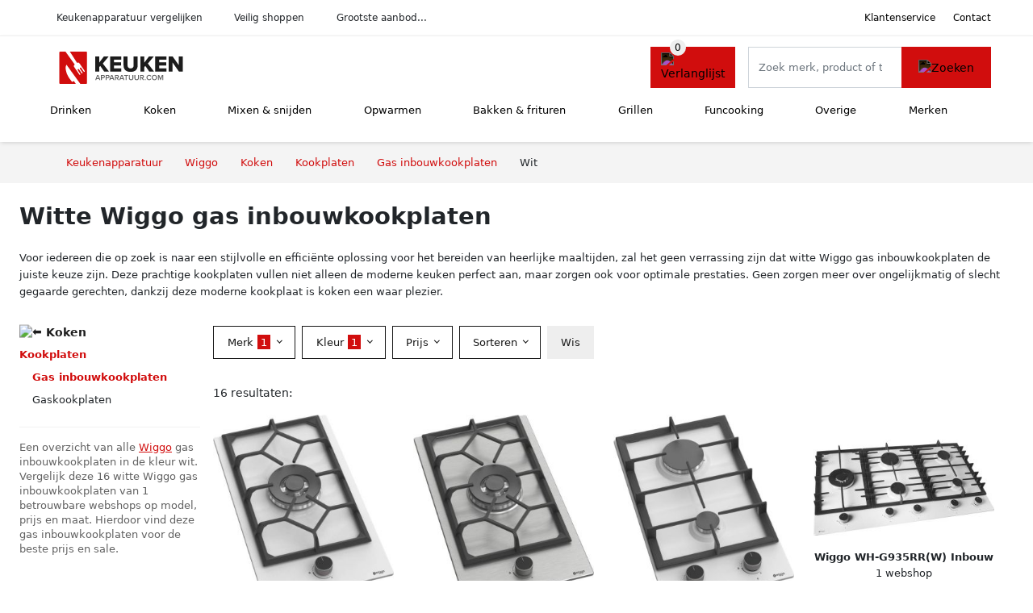

--- FILE ---
content_type: text/html; charset=UTF-8
request_url: https://keukenapparatuur.com/wiggo/gas-inbouwkookplaten?color=wit
body_size: 7789
content:
<!DOCTYPE html>
<html lang="nl-NL">
<head>
    <meta charset="UTF-8">

    <link rel="dns-prefetch" href="https://www.googletagmanager.com">
    <link rel="dns-prefetch" href="https://www.google-analytics.com">
    <link rel="dns-prefetch" href="https://fonts.gstatic.com">
    <link rel="preload" href="https://wct-2.com/wct.js" as="script">
    <link rel="preconnect" href="https://www.googletagmanager.com">
    <link rel="preconnect" href="https://www.google-analytics.com">

    <meta http-equiv="X-UA-Compatible" content="IE=edge">
    <meta name="viewport" content="width=device-width, initial-scale=1.0, minimum-scale=1.0, maximum-scale=5.0, user-scalable=yes">
    <title>Witte Wiggo gas inbouwkookplaten - Keukenapparatuur.com</title>
    <meta name="robots" content="index,follow">
    <link rel="icon" href="/favicon.ico">

    
	<meta name="description" content="Vind goede witte wiggo gas inbouwkookplaten op keukenapparatuur.com. Het grootste aanbod, nieuwe collectie, uitverkoop, alle merken van alle keukenapparatuur.">
	<link rel="canonical" href="https://keukenapparatuur.com/wiggo/gas-inbouwkookplaten?color=wit">
    <link rel="stylesheet" type="text/css" href="/resources/css/app.css?v=3.1.1" media="all" />
    
    <link rel="stylesheet" href="/resources/css/products.css?v=3.1.1">
        <link rel="dns-prefetch" href="https://www.googletagmanager.com">
        <script>
            (function(w, d, s, l, i) {
                w[l] = w[l] || [];
                w[l].push({
                    'gtm.start': new Date().getTime(),
                    event: 'gtm.js'
                });
                var f = d.getElementsByTagName(s)[0],
                    j = d.createElement(s),
                    dl = l != 'dataLayer' ? '&l=' + l : '';
                j.async = true;
                j.src =
                    'https://www.googletagmanager.com/gtm.js?id=' + i + dl;
                f.parentNode.insertBefore(j, f);
            })(window, document, 'script', 'dataLayer', 'GTM-MT3V6H3');
        </script>
    
    <style>
         :root {
            --primary: 209, 13, 13;
            --primary-dark-theme: 255, 124, 124;
            --link-dark-theme: 255, 124, 124;
        }
    </style>

    

    <script type="text/javascript">
        (function(w, c, t, u) {
            w._wct = w._wct || {};
            w._wct = u;
            var s = c.createElement(t);
            s.type = 'text/javascript';
            s.async = true;
            s.src = 'https://wct-2.com/wct.js';
            var r = c.getElementsByTagName(t)[0];
            r.parentNode.insertBefore(s, r);
        }(window, document, 'script', {
            'uid': 'cVaViC',
            'google_tracking_id': '',
            'proxy': 'https://wct-2.com'
        }));
    </script>

    <meta property="og:title" content="Witte Wiggo gas inbouwkookplaten - Keukenapparatuur.com" />
    <meta property="og:description" content="Vind goede witte wiggo gas inbouwkookplaten op…" />
        <meta property="og:site_name" content="Keukenapparatuur.com" />
    <meta property="og:url" content="https://keukenapparatuur.com/wiggo/gas-inbouwkookplaten?color=wit" />

    
    <base href="https://keukenapparatuur.com/">
</head>

<body class="v3 site-kitchen page-wiggogas-inbouwkookplaten ">
    <noscript><iframe src="https://www.googletagmanager.com/ns.html?id=GTM-MT3V6H3" height="0" width="0" style="display:none;visibility:hidden"></iframe></noscript>    <div class="navbar d-none d-lg-flex navbar-expand-lg" id="navbar-top">
        <div class="container-fluid">
            <ul class="navbar-nav ul-checks">
                
                                <li class="nav-item">Keukenapparatuur vergelijken</li>
                                <li class="nav-item">Veilig  shoppen</li>
                                <li class="nav-item">Grootste aanbod...</li>            </ul>
            <ul class="navbar-nav ms-auto">
                <li class="nav-item"><a rel="nofollow" class="nav-link" href="/klantenservice">Klantenservice</a></li>
                <li class="nav-item"><a rel="nofollow" class="nav-link" href="/klantenservice/contact">Contact</a></li>
                            </ul>
        </div>
    </div>

    <nav class="navbar navbar-expand-lg navbar-light" id="navbar-main">
        <div class="container-fluid">
            <button id="menu-toggler" class="navbar-toggler" type="button" aria-label="Toggle navigation">
                <span class="navbar-toggler-icon"></span>
            </button>
            <a class="navbar-brand" href="https://keukenapparatuur.com/">
                <img src="/resources/img/keukenapparatuur-logo.svg" alt="Keukenapparatuur.com" class="img-fluid" width="196px" height="30px">            </a>
                            <span class="btn btn-primary me-3 btn-wishlist mobile" data-route="/verlanglijst" title="Verlanglijst">
                    <img src="/resources/img/fas/heart.svg" alt="Verlanglijst" class="icon invert">
                </span>
                        <div class="collapse navbar-collapse" id="navbar-menu">
                <ul class="navbar-nav me-auto my-2 my-lg-0 navbar-nav-scroll">
                    <li class="nav-item dropdown"><a class="nav-link" href="/drinken" >Drinken</a>            <button class="nav-link dropdown-toggle btn btn-light" role="button" data-bs-toggle="dropdown" aria-expanded="false">
                <img src="/resources/img/far/chevron-down.svg" alt="⬇️" class="icon">
            </button>

                            <ul id="dropdown-master4" class="dropdown-menu full-width-dropdown p-0">
                    <div class="container d-flex d-md-block h-100">
                        <ul style="columns: 4;">
                            <li><a href="biertaps">Biertaps</a></li><li><a href="bruiswatertoestellen">Bruiswatertoestellen</a></li><li><a href="citruspersen">Citruspersen</a></li><li><a href="ijsblokjesmachines">Ijsblokjesmachines</a></li><li><a href="koffiemachines">Koffiemachines</a></li><li><a href="koffiemolens">Koffiemolens</a></li><li><a href="kokendwaterkranen">Kokendwaterkranen</a></li><li><a href="melkopschuimers">Melkopschuimers</a></li><li><a href="sapcentrifuges">Sapcentrifuges</a></li><li><a href="slowjuicers">Slowjuicers</a></li><li><a href="waterkokers">Waterkokers</a></li><li><a href="yoghurtmakers">Yoghurtmakers</a></li>                        </ul>
                    </div>
                </ul>
                </li><li class="nav-item dropdown"><a class="nav-link" href="/koken" >Koken</a>            <button class="nav-link dropdown-toggle btn btn-light" role="button" data-bs-toggle="dropdown" aria-expanded="false">
                <img src="/resources/img/far/chevron-down.svg" alt="⬇️" class="icon">
            </button>

                            <ul id="dropdown-master5" class="dropdown-menu full-width-dropdown p-0">
                    <div class="container d-flex d-md-block h-100">
                        <ul style="columns: 4;">
                            <li><a href="afzuigkappen">Afzuigkappen</a></li><li><a href="eierkokers">Eierkokers</a></li><li><a href="fornuizen">Fornuizen</a></li><li><a href="kookplaten">Kookplaten</a></li><li><a href="kooksets">Kooksets</a></li><li><a href="multicookers">Multicookers</a></li><li><a href="rijstkokers">Rijstkokers</a></li><li><a href="slowcookers">Slowcookers</a></li><li><a href="soepmakers">Soepmakers</a></li><li><a href="sous-vides">Sous vides</a></li><li><a href="stoomkokers">Stoomkokers</a></li>                        </ul>
                    </div>
                </ul>
                </li><li class="nav-item dropdown"><a class="nav-link" href="/mixen-en-snijden" >Mixen & snijden</a>            <button class="nav-link dropdown-toggle btn btn-light" role="button" data-bs-toggle="dropdown" aria-expanded="false">
                <img src="/resources/img/far/chevron-down.svg" alt="⬇️" class="icon">
            </button>

                            <ul id="dropdown-master6" class="dropdown-menu full-width-dropdown p-0">
                    <div class="container d-flex d-md-block h-100">
                        <ul style="columns: 4;">
                            <li><a href="blenders">Blenders</a></li><li><a href="elektrische-messen">Elektrische messen</a></li><li><a href="foodprocessors">Foodprocessors</a></li><li><a href="hakmolens">Hakmolens</a></li><li><a href="handmixers">Handmixers</a></li><li><a href="keukenmixers">Keukenmixers</a></li><li><a href="snijmachines">Snijmachines</a></li><li><a href="staafmixers">Staafmixers</a></li>                        </ul>
                    </div>
                </ul>
                </li><li class="nav-item dropdown"><a class="nav-link" href="/opwarmen" >Opwarmen</a>            <button class="nav-link dropdown-toggle btn btn-light" role="button" data-bs-toggle="dropdown" aria-expanded="false">
                <img src="/resources/img/far/chevron-down.svg" alt="⬇️" class="icon">
            </button>

                            <ul id="dropdown-master7" class="dropdown-menu full-width-dropdown p-0">
                    <div class="container d-flex d-md-block h-100">
                        <ul style="columns: 4;">
                            <li><a href="magnetrons">Magnetrons</a></li><li><a href="ovens">Ovens</a></li><li><a href="stoomovens">Stoomovens</a></li><li><a href="warmhoudlades">Warmhoudlades</a></li><li><a href="warmhoudplaten">Warmhoudplaten</a></li>                        </ul>
                    </div>
                </ul>
                </li><li class="nav-item dropdown"><a class="nav-link" href="/bakken-en-frituren" >Bakken & frituren</a>            <button class="nav-link dropdown-toggle btn btn-light" role="button" data-bs-toggle="dropdown" aria-expanded="false">
                <img src="/resources/img/far/chevron-down.svg" alt="⬇️" class="icon">
            </button>

                            <ul id="dropdown-master9" class="dropdown-menu full-width-dropdown p-0">
                    <div class="container d-flex d-md-block h-100">
                        <ul style="columns: 4;">
                            <li><a href="airfryers">Airfryers</a></li><li><a href="broodbakmachines">Broodbakmachines</a></li><li><a href="friteuses">Friteuses</a></li>                        </ul>
                    </div>
                </ul>
                </li><li class="nav-item dropdown"><a class="nav-link" href="/grillen" >Grillen</a>            <button class="nav-link dropdown-toggle btn btn-light" role="button" data-bs-toggle="dropdown" aria-expanded="false">
                <img src="/resources/img/far/chevron-down.svg" alt="⬇️" class="icon">
            </button>

                            <ul id="dropdown-master10" class="dropdown-menu full-width-dropdown p-0">
                    <div class="container d-flex d-md-block h-100">
                        <ul style="columns: 4;">
                            <li><a href="broodroosters">Broodroosters</a></li><li><a href="contactgrills">Contactgrills</a></li><li><a href="grills">Grills</a></li><li><a href="tosti-apparaten">Tosti apparaten</a></li>                        </ul>
                    </div>
                </ul>
                </li><li class="nav-item dropdown"><a class="nav-link" href="/funcooking" >Funcooking</a>            <button class="nav-link dropdown-toggle btn btn-light" role="button" data-bs-toggle="dropdown" aria-expanded="false">
                <img src="/resources/img/far/chevron-down.svg" alt="⬇️" class="icon">
            </button>

                            <ul id="dropdown-master12" class="dropdown-menu full-width-dropdown p-0">
                    <div class="container d-flex d-md-block h-100">
                        <ul style="columns: 4;">
                            <li><a href="chocoladefonteinen">Chocoladefonteinen</a></li><li><a href="cupcakemakers">Cupcakemakers</a></li><li><a href="droogovens">Droogovens</a></li><li><a href="fonduesets">Fonduesets</a></li><li><a href="gourmetsets">Gourmetsets</a></li><li><a href="hotdog-makers">Hotdog makers</a></li><li><a href="ijsmachines">Ijsmachines</a></li><li><a href="pannenkoekenmakers">Pannenkoekenmakers</a></li><li><a href="party-pannen">Party pannen</a></li><li><a href="pizzamakers">Pizzamakers</a></li><li><a href="poffertjespannen">Poffertjespannen</a></li><li><a href="popcornmakers">Popcornmakers</a></li><li><a href="suikerspinmachines">Suikerspinmachines</a></li><li><a href="wafelijzerplaten">Wafelijzerplaten</a></li><li><a href="wafelijzers">Wafelijzers</a></li><li><a href="wok-sets">Wok sets</a></li>                        </ul>
                    </div>
                </ul>
                </li><li class="nav-item dropdown"><a class="nav-link" href="/overige" >Overige</a>            <button class="nav-link dropdown-toggle btn btn-light" role="button" data-bs-toggle="dropdown" aria-expanded="false">
                <img src="/resources/img/far/chevron-down.svg" alt="⬇️" class="icon">
            </button>

                            <ul id="dropdown-master8" class="dropdown-menu full-width-dropdown p-0">
                    <div class="container d-flex d-md-block h-100">
                        <ul style="columns: 4;">
                            <li><a href="keukenweegschalen">Keukenweegschalen</a></li><li><a href="pastamachines">Pastamachines</a></li><li><a href="vacumeerlades">Vacumeerlades</a></li><li><a href="vacumeermachines">Vacumeermachines</a></li>                        </ul>
                    </div>
                </ul>
                </li><li class="nav-item "><a class="nav-link" href="/merken" >Merken</a></li>                </ul>

                                    <form id="searchbox" class="position-relative d-none d-lg-flex" method="GET" action="/zoeken">
                                                                        <span class="btn btn-primary me-3 btn-wishlist" data-route="/verlanglijst" title="Verlanglijst">
                            <img src="/resources/img/fas/heart.svg" alt="Verlanglijst" class="icon invert">
                        </span>
                        <div class="input-group input-group-border">
                                                        <input class="form-control main-search" type="search" name="q" autocomplete="off" placeholder="Zoek merk, product of trefwoord.." aria-label="Search" value="">
                            <button class="btn btn-primary" type="submit"><img src="/resources/img/fas/search.svg" alt="Zoeken" class="icon invert"></button>
                        </div>
                    </form>
                            </div>

        </div>
        <div id="navbar-full" class="container-fluid"></div>
    </nav>

    <form id="menu-searchbar" class="position-relative d-block d-lg-none p-2" method="GET" action="/zoeken">
        <div class="input-group mt-1">
            <input class="form-control main-search" type="search" name="q" autocomplete="off" placeholder="Zoek merk, product of trefwoord.." aria-label="Search" value="">
            <button class="btn btn-primary" type="submit"><img src="/resources/img/fas/search.svg" alt="Zoeken" class="icon invert"></button>
        </div>
    </form><section class="section-breadcrumb">
    <div class="container">
        <nav aria-label="breadcrumb">
            <ol class="breadcrumb" itemscope itemtype="http://schema.org/BreadcrumbList">
                <li itemprop="itemListElement" itemscope itemtype="http://schema.org/ListItem" class="breadcrumb-item"><a itemprop="item" href="/"><span itemprop="name">Keukenapparatuur</span><meta itemprop="position" content="1"></a></li>
<li itemprop="itemListElement" itemscope itemtype="http://schema.org/ListItem" class="breadcrumb-item"><a itemprop="item" href="/wiggo"><span itemprop="name">Wiggo</span><meta itemprop="position" content="2"></a></li>
<li itemprop="itemListElement" itemscope itemtype="http://schema.org/ListItem" class="breadcrumb-item"><a itemprop="item" href="/wiggo/koken"><span itemprop="name">Koken</span><meta itemprop="position" content="3"></a></li>
<li itemprop="itemListElement" itemscope itemtype="http://schema.org/ListItem" class="breadcrumb-item"><a itemprop="item" href="/wiggo/kookplaten"><span itemprop="name">Kookplaten</span><meta itemprop="position" content="4"></a></li>
<li itemprop="itemListElement" itemscope itemtype="http://schema.org/ListItem" class="breadcrumb-item"><a itemprop="item" href="/wiggo/gas-inbouwkookplaten"><span itemprop="name">Gas inbouwkookplaten</span><meta itemprop="position" content="5"></a></li>
<li itemprop="itemListElement" itemscope itemtype="http://schema.org/ListItem" class="breadcrumb-item"><span itemprop="name">Wit</span><meta itemprop="position" content="6"></li>
            </ol>
        </nav>
    </div>
</section>
<style>
 @media (max-width: 767.98px) {
 body {
 display: grid;
 }

 body .section-breadcrumb {
 order: 1000;
 }

 body footer {
 order: 1001;
 margin-top: 0;
 }
 }

 .button-container {
 position: fixed;
 bottom: 20px;
 right: 20px;
 z-index: 1000;
 }
</style>

<div class="button-container">
 <span class="btn btn-primary d-none btn-up" title="Omhoog">
 <img src="/resources/img/fas/arrow-up.svg" alt="Pijltje omhoog" class="icon invert ml-2">
 </span>
</div>

<section id="product-list">

 <div id="product-list-title">
 <div class="row align-items-center">
 <div class="col-12 d-flex d-md-none mb-3">
 <a class="btn btn-light" title="Kookplaten" href="/kookplaten" ><img class="icon" src="/resources/img/fas/arrow-left.svg" alt="⬅️" title="Vorige"></a> <button type="button" class="btn btn-outline-dark ms-auto me-1 btn-filter-reset-all">Wis filters</button>
 <button type="button" class="btn btn-outline-primary btn-filter-bar">Alle filters</button>
 </div>
 <div class="col-12 col-md-auto">
 <h1>Witte Wiggo gas inbouwkookplaten</h1>
 </div>
 </div>
 </div>

 <div id="product-list-intro">
 <div id="intro-text"><p>Voor iedereen die op zoek is naar een stijlvolle en efficiënte oplossing voor het bereiden van heerlijke maaltijden, zal het geen verrassing zijn dat witte Wiggo gas inbouwkookplaten de juiste keuze zijn. Deze prachtige kookplaten vullen niet alleen de moderne keuken perfect aan, maar zorgen ook voor optimale prestaties. Geen zorgen meer over ongelijkmatig of slecht gegaarde gerechten, dankzij deze moderne kookplaat is koken een waar plezier.</p></div>
 <button type="button" class="btn btn-sm btn-link p-0 mb-3" id="read-more">Meer lezen</button>
 </div>

 <div id="product-list-sidebar">
 <div class="h6 mb-2">
 <a class="text-dark" title="Koken" href="/koken" ><img class="icon icon-up-1" src="/resources/img/fas/chevron-left.svg" alt="⬅️" title="Vorige"> Koken</a> </div>
 <ul class="sidebar-filter">
 <li class="active"><a title="Witte Wiggo kookplaten" href="/wiggo/kookplaten?color=wit" >Kookplaten</a></li><li><ul><li class="active"><span data-open-url="/wiggo/kookplaten?color=wit" >Gas inbouwkookplaten</span></li><li><span data-open-url="/wiggo/gaskookplaten?color=wit" >Gaskookplaten</span></li></li></ul> </ul>

 <div class="my-2">
 <hr>
 <p style="color: #626262; line-height: 140%; font-size: .9em;">
 Een overzicht van alle <a href="/wiggo" title="Wiggo schoenen">Wiggo</a> gas inbouwkookplaten in de kleur wit. Vergelijk deze 16 witte Wiggo gas inbouwkookplaten van 1 betrouwbare webshops op model, prijs en maat. Hierdoor vind deze gas inbouwkookplaten voor de beste prijs en sale. </p>
 </div>

 </div>

 <div id="product-list-filters">
 <div id="quick-filters" class="mb-3">
 <span class="btn btn-light me-2 disabled" data-open-url="/wiggo/kookplaten?color=wit" >Gas inbouwkookplaten</span><span class="btn btn-light me-2 " data-open-url="/wiggo/gaskookplaten?color=wit" >Gaskookplaten</span> </div>
 
 <div class="row filter-bar g-2 mb-3">
 <div class="col-12 filter-top-bar">
 <div class="row">
 <div class="col-auto">
 <button type="button" class="btn btn-outline-dark btn-filter-bar"><img class="icon" src="/resources/img/fas/arrow-left.svg" alt="⬅️"></button>
 </div>
 <div class="col">
 Filter </div>
 </div>
 </div>
 <input type="hidden" name="q" value=""><input type="hidden" name="master_category" value="koken"><input type="hidden" name="categories[]" value="kookplaten"><input type="hidden" name="sub_categories[]" value="gas-inbouwkookplaten"> <div class="col-auto">
 <div class="dropdown dropdown-brands" data-type="brands">
 <button class="btn btn-outline-dark dropdown-toggle" type="button" data-bs-toggle="dropdown" aria-expanded="false">
 Merk <span class="dropdown-count">1</span>
 </button>
 <div class="dropdown-menu">
 <div class="brand-search-group">
 <label class="input-group input-group-border">
 <input class="form-control brands-input" placeholder="Zoek merk">
 <span class="input-group-text"><img src="/resources/img/fas/search.svg" alt="Zoeken" class="icon"></span>
 </label>
 </div>
 <ul class="dropdown-menu-items">
 <li><span data-filter="wiggo" class="dropdown-item active" data-open-url="/gas-inbouwkookplaten?color=wit" ><span>Wiggo</span> <span>16</span></span></li> </ul>
 <div class="btn-group d-flex">
 <button type="button" class="btn btn-light btn-filter-reset">Wis</button>
 <button type="button" class="btn btn-primary btn-filter-apply">Opslaan <span class="apply-count">16</span></button>
 </div>
 </div>
 </div>
 </div>
 <div class="col-auto">
 <div class="dropdown dropdown-colors" data-type="colors">
 <button class="btn btn-outline-dark dropdown-toggle" type="button" data-bs-toggle="dropdown" aria-expanded="false">
 Kleur <span class="dropdown-count">1</span>
 </button>
 <div class="dropdown-menu">
 <ul class="dropdown-menu-items row g-2">
 <li class="col-6 color-wit"><div class="color-inside"><span data-filter="wit" data-name="Wit" class="active" data-open-url="/wiggo/gas-inbouwkookplaten" >
 <div style="background: #ffffff;">
 <img src="/resources/img/fas/check.svg" alt="✅" class="icon "> 
 </div>
 <span>Wiggo gas inbouwkookplaten</span>
 </span></div></li><li class="col-6 color-beige"><div class="color-inside"><span data-filter="beige" data-name="Beige" class="" data-open-url="/wiggo/gas-inbouwkookplaten?colors=wit,beige" >
 <div style="background: #e7d8b1;">
 <img src="/resources/img/fas/check.svg" alt="✅" class="icon "> 
 </div>
 <span>Wiggo gas inbouwkookplaten</span>
 </span></div></li><li class="col-6 color-zwart"><div class="color-inside"><span data-filter="zwart" data-name="Zwart" class="" data-open-url="/wiggo/gas-inbouwkookplaten?colors=wit,zwart" >
 <div style="background: #000000;">
 <img src="/resources/img/fas/check.svg" alt="✅" class="icon invert"> 
 </div>
 <span>Wiggo gas inbouwkookplaten</span>
 </span></div></li><li class="col-6 color-zilver"><div class="color-inside"><span data-filter="zilver" data-name="Zilver" class="" data-open-url="/wiggo/gas-inbouwkookplaten?colors=wit,zilver" >
 <div style="background: #cccccc;">
 <img src="/resources/img/fas/check.svg" alt="✅" class="icon invert"> 
 </div>
 <span>Wiggo gas inbouwkookplaten</span>
 </span></div></li> </ul>
 <div class="btn-group d-flex">
 <button type="button" class="btn btn-light btn-filter-reset">Wis</button>
 <button type="button" class="btn btn-primary btn-filter-apply">Opslaan <span class="apply-count">16</span></button>
 </div>
 </div>
 </div>
 </div>
 <div class="col-auto">
 <div class="dropdown dropdown-prices">
 <button class="btn btn-outline-dark dropdown-toggle" type="button" data-bs-toggle="dropdown" aria-expanded="false">
 Prijs <span class="dropdown-count"></span>
 </button>
 <div class="dropdown-menu">
 <div class="dropdown-menu-items">
 <div class="price-range" data-min="0" data-max="10000">
 <div class="multi-range">
 <div class="multi-range-bar"></div>
 <button type="button" class="btn-range btn-range-min"></button>
 <button type="button" class="btn-range btn-range-max"></button>
 </div>
 <div class="input-group">
 <span class="input-group-text border">&euro;</span>
 <input type="number" class="form-control price-range-min" name="price_min" step="25" min="0" max="10000" value="0" data-default="0">
 <input type="number" class="form-control price-range-max" name="price_max" step="25" min="0" max="10000" value="10000" data-default="10000">
 </div>
 </div>
 <div class="form-check sale-only">
 <input class="form-check-input" type="checkbox" value="1" name="sale" id="check-sale" >
 <label class="form-check-label" for="check-sale">
 Alleen afgeprijsde artikelen </label>
 </div>
 </div>
 <div class="btn-group d-flex">
 <button type="button" class="btn btn-light btn-filter-reset">Wis</button>
 <button type="button" class="btn btn-primary btn-filter-apply">Opslaan <span class="apply-count">16</span></button>
 </div>
 </div>
 </div>
 </div>
 
 
 <div class="col-auto">
 <div class="dropdown dropdown-sort" data-type="sort">
 <button class="btn btn-outline-dark dropdown-toggle" type="button" data-bs-toggle="dropdown" aria-expanded="false">
 Sorteren <span class="dropdown-count"></span>
 </button>
 <div class="dropdown-menu">
 <ul class="dropdown-menu-items">
 <li><span data-filter="recommended" class="dropdown-item active" data-open-url="/wiggo/gas-inbouwkookplaten?color=wit&sort=recommended" >Aanbevolen</span></li><li><span data-filter="price-low" class="dropdown-item" data-open-url="/wiggo/gas-inbouwkookplaten?color=wit&sort=price-low" >Laagste prijs</span></li><li><span data-filter="price-high" class="dropdown-item" data-open-url="/wiggo/gas-inbouwkookplaten?color=wit&sort=price-high" >Hoogste prijs</span></li><li><span data-filter="discount" class="dropdown-item" data-open-url="/wiggo/gas-inbouwkookplaten?color=wit&sort=discount" >Korting</span></li> </ul>
 </div>
 </div>
 </div>

 <div id="btn-actions" class="col-auto">
 <button type="button" class="btn btn-outline-dark btn-filter-reset-all">Wis</button>
 <button type="button" class="btn btn-primary btn-filter-apply btn-filter-apply-all">Toon <span class="apply-count">16</span> resultaten</button>
 </div>

 </div>
 </div>

 <div id="product-list-items">

 <div>
 16 resultaten:
 </div>
 
 <div id="product-list-row" class="row g-4">
 <a href="/product/wiggo-wh-g331rdw-inbouw-gaskookplaat-met-wok-30cm-wit-11-2217" class="col-product " data-id="11-2217"><picture class="img" ss-max="848"><source media="(min-width: 0px) and (max-width: 480px)" srcset="/images/products/blokker/wiggo-wh-g331rdw-inbouw-gaskookplaat-met-wok-30cm-wit-8991-5j.jpg?width=200 1x, /images/products/blokker/wiggo-wh-g331rdw-inbouw-gaskookplaat-met-wok-30cm-wit-8991-5j.jpg?width=400 2x"><source media="(min-width: 480px) and (max-width: 768px)" srcset="/images/products/blokker/wiggo-wh-g331rdw-inbouw-gaskookplaat-met-wok-30cm-wit-8991-5j.jpg?width=400 1x, /images/products/blokker/wiggo-wh-g331rdw-inbouw-gaskookplaat-met-wok-30cm-wit-8991-5j.jpg?width=800 2x"><source media="(min-width: 768px)" srcset="/images/products/blokker/wiggo-wh-g331rdw-inbouw-gaskookplaat-met-wok-30cm-wit-8991-5j.jpg?width=300 1x, /images/products/blokker/wiggo-wh-g331rdw-inbouw-gaskookplaat-met-wok-30cm-wit-8991-5j.jpg?width=600 2x"><img width="190" height="250" src="/images/products/blokker/wiggo-wh-g331rdw-inbouw-gaskookplaat-met-wok-30cm-wit-8991-5j.jpg" alt="Wiggo WH-G331RD(W) Inbouw Gaskookplaat Wok brander 30 cm 1 Kookzone Gietijzeren pannendragers 5 jaar garantie Wit Geëmailleerd" ></picture><span class="p-name">Wiggo WH-G331RD(W) Inbouw Gaskookplaat Wok brander 30 cm 1 Kookzone Gietijzeren pannendragers 5 jaar garantie Wit Geëmailleerd</span><span class="p-shops">1 webshop</span><span class="p-price">&euro; 115,-</span></a><a href="/product/wiggo-wh-g331rdx-inbouw-gaskookplaat-met-wok-30cm-rvs-11-1143" class="col-product " data-id="11-1143"><picture class="img" ss-max="849"><source media="(min-width: 0px) and (max-width: 480px)" srcset="/images/products/blokker/wiggo-wh-g331rdx-inbouw-gaskookplaat-met-wok-30cm-rvs-8992-3z.jpg?width=200 1x, /images/products/blokker/wiggo-wh-g331rdx-inbouw-gaskookplaat-met-wok-30cm-rvs-8992-3z.jpg?width=400 2x"><source media="(min-width: 480px) and (max-width: 768px)" srcset="/images/products/blokker/wiggo-wh-g331rdx-inbouw-gaskookplaat-met-wok-30cm-rvs-8992-3z.jpg?width=400 1x, /images/products/blokker/wiggo-wh-g331rdx-inbouw-gaskookplaat-met-wok-30cm-rvs-8992-3z.jpg?width=800 2x"><source media="(min-width: 768px)" srcset="/images/products/blokker/wiggo-wh-g331rdx-inbouw-gaskookplaat-met-wok-30cm-rvs-8992-3z.jpg?width=300 1x, /images/products/blokker/wiggo-wh-g331rdx-inbouw-gaskookplaat-met-wok-30cm-rvs-8992-3z.jpg?width=600 2x"><img width="190" height="250" src="/images/products/blokker/wiggo-wh-g331rdx-inbouw-gaskookplaat-met-wok-30cm-rvs-8992-3z.jpg" alt="Wiggo WH-G331RD(X) Inbouw Gaskookplaat Wok brander 30 cm 1 Kookzone Gietijzeren pannendragers 5 jaar garantie Roestvrijstaal" ></picture><span class="p-name">Wiggo WH-G331RD(X) Inbouw Gaskookplaat Wok brander 30 cm 1 Kookzone Gietijzeren pannendragers 5 jaar garantie Roestvrijstaal</span><span class="p-shops">1 webshop</span><span class="p-price">&euro; 115,-</span></a><a href="/product/wiggo-wh-g332rdw-inbouw-gaskookplaat-met-wok-30cm-wit-11-3169" class="col-product " data-id="11-3169"><picture class="img" ss-max="836"><source media="(min-width: 0px) and (max-width: 480px)" srcset="/images/products/bolcom/wiggo-wh-g332rdw-inbouw-gaskookplaat-met-wok-30cm-wit-3169.jpg?width=200 1x, /images/products/bolcom/wiggo-wh-g332rdw-inbouw-gaskookplaat-met-wok-30cm-wit-3169.jpg?width=400 2x"><source media="(min-width: 480px) and (max-width: 768px)" srcset="/images/products/bolcom/wiggo-wh-g332rdw-inbouw-gaskookplaat-met-wok-30cm-wit-3169.jpg?width=400 1x, /images/products/bolcom/wiggo-wh-g332rdw-inbouw-gaskookplaat-met-wok-30cm-wit-3169.jpg?width=800 2x"><source media="(min-width: 768px)" srcset="/images/products/bolcom/wiggo-wh-g332rdw-inbouw-gaskookplaat-met-wok-30cm-wit-3169.jpg?width=300 1x, /images/products/bolcom/wiggo-wh-g332rdw-inbouw-gaskookplaat-met-wok-30cm-wit-3169.jpg?width=600 2x"><img width="190" height="250" src="/images/products/bolcom/wiggo-wh-g332rdw-inbouw-gaskookplaat-met-wok-30cm-wit-3169.jpg" alt="Wiggo WH-G332RD(W) Inbouw Gaskookplaat 30 cm 2 Kookzones Gietijzeren pannendragers 5 jaar garantie Wit Geëmailleerd" ></picture><span class="p-name">Wiggo WH-G332RD(W) Inbouw Gaskookplaat 30 cm 2 Kookzones Gietijzeren pannendragers 5 jaar garantie Wit Geëmailleerd</span><span class="p-shops">1 webshop</span><span class="p-price">&euro; 129,-</span></a><a href="/product/wiggo-wh-g934rrw-inbouw-gaskookplaat-met-wok-90cm-wit-11-3181" class="col-product " data-id="11-3181"><picture class="img" ss-max="900"><source media="(min-width: 0px) and (max-width: 480px)" srcset="/images/products/bolcom/wiggo-wh-g934rrw-inbouw-gaskookplaat-met-wok-90cm-wit-3181.jpg?width=200 1x, /images/products/bolcom/wiggo-wh-g934rrw-inbouw-gaskookplaat-met-wok-90cm-wit-3181.jpg?width=400 2x"><source media="(min-width: 480px) and (max-width: 768px)" srcset="/images/products/bolcom/wiggo-wh-g934rrw-inbouw-gaskookplaat-met-wok-90cm-wit-3181.jpg?width=400 1x, /images/products/bolcom/wiggo-wh-g934rrw-inbouw-gaskookplaat-met-wok-90cm-wit-3181.jpg?width=800 2x"><source media="(min-width: 768px)" srcset="/images/products/bolcom/wiggo-wh-g934rrw-inbouw-gaskookplaat-met-wok-90cm-wit-3181.jpg?width=300 1x, /images/products/bolcom/wiggo-wh-g934rrw-inbouw-gaskookplaat-met-wok-90cm-wit-3181.jpg?width=600 2x"><img width="190" height="250" src="/images/products/bolcom/wiggo-wh-g934rrw-inbouw-gaskookplaat-met-wok-90cm-wit-3181.jpg" alt="Wiggo WH-G935RR(W) Inbouw Gaskookplaat Wok brander 90 cm 5 Kookzones Gietijzeren pannendragers 5 jaar garantie Wit Geëmailleerd" ></picture><span class="p-name">Wiggo WH-G935RR(W) Inbouw Gaskookplaat Wok brander 90 cm 5 Kookzones Gietijzeren pannendragers 5 jaar garantie Wit Geëmailleerd</span><span class="p-shops">1 webshop</span><span class="p-price">&euro; 389,-</span></a><a href="/product/wiggo-wh-g934rrx-inbouw-gaskookplaat-met-wok-90cm-rvs-11-3204" class="col-product " data-id="11-3204"><picture class="img" ss-max="900"><source media="(min-width: 0px) and (max-width: 480px)" srcset="/images/products/blokker/wiggo-wh-g934rrx-inbouw-gaskookplaat-met-wok-90cm-rvs-9000-28.jpg?width=200 1x, /images/products/blokker/wiggo-wh-g934rrx-inbouw-gaskookplaat-met-wok-90cm-rvs-9000-28.jpg?width=400 2x"><source media="(min-width: 480px) and (max-width: 768px)" srcset="/images/products/blokker/wiggo-wh-g934rrx-inbouw-gaskookplaat-met-wok-90cm-rvs-9000-28.jpg?width=400 1x, /images/products/blokker/wiggo-wh-g934rrx-inbouw-gaskookplaat-met-wok-90cm-rvs-9000-28.jpg?width=800 2x"><source media="(min-width: 768px)" srcset="/images/products/blokker/wiggo-wh-g934rrx-inbouw-gaskookplaat-met-wok-90cm-rvs-9000-28.jpg?width=300 1x, /images/products/blokker/wiggo-wh-g934rrx-inbouw-gaskookplaat-met-wok-90cm-rvs-9000-28.jpg?width=600 2x"><img width="190" height="250" src="/images/products/blokker/wiggo-wh-g934rrx-inbouw-gaskookplaat-met-wok-90cm-rvs-9000-28.jpg" alt="Wiggo WH-G935RR(X) Inbouw Gaskookplaat Wok brander 90 cm 5 Kookzones Gietijzeren pannendragers 5 jaar garantie Roestvrijstaal" ></picture><span class="p-name">Wiggo WH-G935RR(X) Inbouw Gaskookplaat Wok brander 90 cm 5 Kookzones Gietijzeren pannendragers 5 jaar garantie Roestvrijstaal</span><span class="p-shops">1 webshop</span><span class="p-price">&euro; 389,-</span></a><a href="/product/wiggo-wh-g634rlw-inbouw-gaskookplaat-met-wok-60cm-wit-5-1385" class="col-product " data-id="5-1385"><picture class="img" ss-max="900"><source media="(min-width: 0px) and (max-width: 480px)" srcset="/images/products/blokker/wiggo-wh-g634rlw-inbouw-gaskookplaat-met-wok-60cm-wit-1385-iynxd.jpg?width=200 1x, /images/products/blokker/wiggo-wh-g634rlw-inbouw-gaskookplaat-met-wok-60cm-wit-1385-iynxd.jpg?width=400 2x"><source media="(min-width: 480px) and (max-width: 768px)" srcset="/images/products/blokker/wiggo-wh-g634rlw-inbouw-gaskookplaat-met-wok-60cm-wit-1385-iynxd.jpg?width=400 1x, /images/products/blokker/wiggo-wh-g634rlw-inbouw-gaskookplaat-met-wok-60cm-wit-1385-iynxd.jpg?width=800 2x"><source media="(min-width: 768px)" srcset="/images/products/blokker/wiggo-wh-g634rlw-inbouw-gaskookplaat-met-wok-60cm-wit-1385-iynxd.jpg?width=300 1x, /images/products/blokker/wiggo-wh-g634rlw-inbouw-gaskookplaat-met-wok-60cm-wit-1385-iynxd.jpg?width=600 2x"><img width="190" height="250" src="/images/products/blokker/wiggo-wh-g634rlw-inbouw-gaskookplaat-met-wok-60cm-wit-1385-iynxd.jpg" alt="Wiggo WH-G634RL(W) Inbouw Gaskookplaat Wok brander 60 cm 4 Kookzones Gietijzeren pannendragers 5 jaar garantie Wit Geëmailleerd" ></picture><span class="p-name">Wiggo WH-G634RL(W) Inbouw Gaskookplaat Wok brander 60 cm 4 Kookzones Gietijzeren pannendragers 5 jaar garantie Wit Geëmailleerd</span><span class="p-shops">1 webshop</span><span class="p-price">&euro; 209,-</span></a><a href="/product/wiggo-wh-g634grw-inbouw-gaskookplaat-met-wok-60cm-wit-glas-5-1393" class="col-product " data-id="5-1393"><picture class="img" ss-max="900"><source media="(min-width: 0px) and (max-width: 480px)" srcset="/images/products/bolcom/wiggo-wh-g634grw-serie-w-inbouw-gaskookplaat-met-wok-60cm-103.jpg?width=200 1x, /images/products/bolcom/wiggo-wh-g634grw-serie-w-inbouw-gaskookplaat-met-wok-60cm-103.jpg?width=400 2x"><source media="(min-width: 480px) and (max-width: 768px)" srcset="/images/products/bolcom/wiggo-wh-g634grw-serie-w-inbouw-gaskookplaat-met-wok-60cm-103.jpg?width=400 1x, /images/products/bolcom/wiggo-wh-g634grw-serie-w-inbouw-gaskookplaat-met-wok-60cm-103.jpg?width=800 2x"><source media="(min-width: 768px)" srcset="/images/products/bolcom/wiggo-wh-g634grw-serie-w-inbouw-gaskookplaat-met-wok-60cm-103.jpg?width=300 1x, /images/products/bolcom/wiggo-wh-g634grw-serie-w-inbouw-gaskookplaat-met-wok-60cm-103.jpg?width=600 2x"><img width="190" height="250" src="/images/products/bolcom/wiggo-wh-g634grw-serie-w-inbouw-gaskookplaat-met-wok-60cm-103.jpg" alt="Wiggo WH-G634GR(W) Inbouw Gaskookplaat Glas op gas Wok brander 60cm 4 Kookzones Gietijzeren pannendragers 5 jaar garantie Wit Glas" loading="lazy"></picture><span class="p-name">Wiggo WH-G634GR(W) Inbouw Gaskookplaat Glas op gas Wok brander 60cm 4 Kookzones Gietijzeren pannendragers 5 jaar garantie Wit Glas</span><span class="p-shops">1 webshop</span><span class="p-price">&euro; 339,-</span></a><a href="/product/wiggo-wh-g935grw-inbouw-gaskookplaat-met-wok-90cm-wit-glas-5-1408" class="col-product " data-id="5-1408"><picture class="img" ss-max="900"><source media="(min-width: 0px) and (max-width: 480px)" srcset="/images/products/bolcom/wiggo-wh-g935grw-serie-w-inbouw-gaskookplaat-met-wok-90cm-1221.jpg?width=200 1x, /images/products/bolcom/wiggo-wh-g935grw-serie-w-inbouw-gaskookplaat-met-wok-90cm-1221.jpg?width=400 2x"><source media="(min-width: 480px) and (max-width: 768px)" srcset="/images/products/bolcom/wiggo-wh-g935grw-serie-w-inbouw-gaskookplaat-met-wok-90cm-1221.jpg?width=400 1x, /images/products/bolcom/wiggo-wh-g935grw-serie-w-inbouw-gaskookplaat-met-wok-90cm-1221.jpg?width=800 2x"><source media="(min-width: 768px)" srcset="/images/products/bolcom/wiggo-wh-g935grw-serie-w-inbouw-gaskookplaat-met-wok-90cm-1221.jpg?width=300 1x, /images/products/bolcom/wiggo-wh-g935grw-serie-w-inbouw-gaskookplaat-met-wok-90cm-1221.jpg?width=600 2x"><img width="190" height="250" src="/images/products/bolcom/wiggo-wh-g935grw-serie-w-inbouw-gaskookplaat-met-wok-90cm-1221.jpg" alt="Wiggo WH-G935GR(W) Inbouw Gaskookplaat Glas op gas Wok brander 90cm 5 Kookzones Gietijzeren pannendragers 5 jaar garantie Wit Glas" loading="lazy"></picture><span class="p-name">Wiggo WH-G935GR(W) Inbouw Gaskookplaat Glas op gas Wok brander 90cm 5 Kookzones Gietijzeren pannendragers 5 jaar garantie Wit Glas</span><span class="p-shops">1 webshop</span><span class="p-price">&euro; 349,-</span></a><a href="/product/wiggo-wh-g735grw-inbouw-gaskookplaat-met-wok-70cm-wit-glas-5-1422" class="col-product " data-id="5-1422"><picture class="img" ss-max="900"><source media="(min-width: 0px) and (max-width: 480px)" srcset="/images/products/blokker/wiggo-wh-g735grw-inbouw-gaskookplaat-met-wok-70cm-wit-glas-1422-iynzj.jpg?width=200 1x, /images/products/blokker/wiggo-wh-g735grw-inbouw-gaskookplaat-met-wok-70cm-wit-glas-1422-iynzj.jpg?width=400 2x"><source media="(min-width: 480px) and (max-width: 768px)" srcset="/images/products/blokker/wiggo-wh-g735grw-inbouw-gaskookplaat-met-wok-70cm-wit-glas-1422-iynzj.jpg?width=400 1x, /images/products/blokker/wiggo-wh-g735grw-inbouw-gaskookplaat-met-wok-70cm-wit-glas-1422-iynzj.jpg?width=800 2x"><source media="(min-width: 768px)" srcset="/images/products/blokker/wiggo-wh-g735grw-inbouw-gaskookplaat-met-wok-70cm-wit-glas-1422-iynzj.jpg?width=300 1x, /images/products/blokker/wiggo-wh-g735grw-inbouw-gaskookplaat-met-wok-70cm-wit-glas-1422-iynzj.jpg?width=600 2x"><img width="190" height="250" src="/images/products/blokker/wiggo-wh-g735grw-inbouw-gaskookplaat-met-wok-70cm-wit-glas-1422-iynzj.jpg" alt="Wiggo WH-G735GR(W) Inbouw Gaskookplaat Glas op gas Wok brander 70cm 5 Kookzones Gietijzeren pannendragers 5 jaar garantie Wit Glas" loading="lazy"></picture><span class="p-name">Wiggo WH-G735GR(W) Inbouw Gaskookplaat Glas op gas Wok brander 70cm 5 Kookzones Gietijzeren pannendragers 5 jaar garantie Wit Glas</span><span class="p-shops">1 webshop</span><span class="p-price">&euro; 359,-</span></a><a href="/product/wiggo-wh-g634glw-inbouw-gaskookplaat-met-wok-60cm-wit-glas-5-1424" class="col-product " data-id="5-1424"><picture class="img" ss-max="900"><source media="(min-width: 0px) and (max-width: 480px)" srcset="/images/products/blokker/wiggo-wh-g634glw-inbouw-gaskookplaat-met-wok-60cm-wit-glas-1424-iynzg.jpg?width=200 1x, /images/products/blokker/wiggo-wh-g634glw-inbouw-gaskookplaat-met-wok-60cm-wit-glas-1424-iynzg.jpg?width=400 2x"><source media="(min-width: 480px) and (max-width: 768px)" srcset="/images/products/blokker/wiggo-wh-g634glw-inbouw-gaskookplaat-met-wok-60cm-wit-glas-1424-iynzg.jpg?width=400 1x, /images/products/blokker/wiggo-wh-g634glw-inbouw-gaskookplaat-met-wok-60cm-wit-glas-1424-iynzg.jpg?width=800 2x"><source media="(min-width: 768px)" srcset="/images/products/blokker/wiggo-wh-g634glw-inbouw-gaskookplaat-met-wok-60cm-wit-glas-1424-iynzg.jpg?width=300 1x, /images/products/blokker/wiggo-wh-g634glw-inbouw-gaskookplaat-met-wok-60cm-wit-glas-1424-iynzg.jpg?width=600 2x"><img width="190" height="250" src="/images/products/blokker/wiggo-wh-g634glw-inbouw-gaskookplaat-met-wok-60cm-wit-glas-1424-iynzg.jpg" alt="Wiggo WH-G634GL(W) Inbouw Gaskookplaat Glas op gas Wok brander 60cm 4 Kookzones Gietijzeren pannendragers 5 jaar garantie Wit Glas" loading="lazy"></picture><span class="p-name">Wiggo WH-G634GL(W) Inbouw Gaskookplaat Glas op gas Wok brander 60cm 4 Kookzones Gietijzeren pannendragers 5 jaar garantie Wit Glas</span><span class="p-shops">1 webshop</span><span class="p-price">&euro; 239,-</span></a><a href="/product/wiggo-wh-g634rlw-inbouw-gaskookplaat-wok-brander-60-cm-4-kookzones-gietijzeren-pannendragers-5-jaar-garantie-wit-geemailleerd-11-377775" class="col-product " data-id="11-377775"><picture class="img" ss-max="899"><source media="(min-width: 0px) and (max-width: 480px)" srcset="/images/products/bolcom/wiggo-wh-g634rlw-inbouw-gaskookplaat-wok-brander-60-cm-4-kookzones-gietijzeren-pannendragers-5-jaar-377775-45.jpg?width=200 1x, /images/products/bolcom/wiggo-wh-g634rlw-inbouw-gaskookplaat-wok-brander-60-cm-4-kookzones-gietijzeren-pannendragers-5-jaar-377775-45.jpg?width=400 2x"><source media="(min-width: 480px) and (max-width: 768px)" srcset="/images/products/bolcom/wiggo-wh-g634rlw-inbouw-gaskookplaat-wok-brander-60-cm-4-kookzones-gietijzeren-pannendragers-5-jaar-377775-45.jpg?width=400 1x, /images/products/bolcom/wiggo-wh-g634rlw-inbouw-gaskookplaat-wok-brander-60-cm-4-kookzones-gietijzeren-pannendragers-5-jaar-377775-45.jpg?width=800 2x"><source media="(min-width: 768px)" srcset="/images/products/bolcom/wiggo-wh-g634rlw-inbouw-gaskookplaat-wok-brander-60-cm-4-kookzones-gietijzeren-pannendragers-5-jaar-377775-45.jpg?width=300 1x, /images/products/bolcom/wiggo-wh-g634rlw-inbouw-gaskookplaat-wok-brander-60-cm-4-kookzones-gietijzeren-pannendragers-5-jaar-377775-45.jpg?width=600 2x"><img width="190" height="250" src="/images/products/bolcom/wiggo-wh-g634rlw-inbouw-gaskookplaat-wok-brander-60-cm-4-kookzones-gietijzeren-pannendragers-5-jaar-377775-45.jpg" alt="Wiggo WH-G634RL(W) Inbouw Gaskookplaat Wok brander 60 cm 4 Kookzones Gietijzeren pannendragers 5 jaar garantie Wit Geëmailleerd" loading="lazy"></picture><span class="p-name">Wiggo WH-G634RL(W) Inbouw Gaskookplaat Wok brander 60 cm 4 Kookzones Gietijzeren pannendragers 5 jaar garantie Wit Geëmailleerd</span><span class="p-shops">1 webshop</span><span class="p-price">&euro; 209,-</span></a><a href="/product/wiggo-wh-g735grw-inbouw-gaskookplaat-glas-op-gas-wok-brander-70cm-5-kookzones-gietijzeren-pannendragers-5-jaar-garantie-wit-glas-11-377846" class="col-product " data-id="11-377846"><picture class="img" ss-max="898"><source media="(min-width: 0px) and (max-width: 480px)" srcset="/images/products/bolcom/wiggo-wh-g735grw-inbouw-gaskookplaat-glas-op-gas-wok-brander-70cm-5-kookzones-gietijzeren-pannendra-377846-35.jpg?width=200 1x, /images/products/bolcom/wiggo-wh-g735grw-inbouw-gaskookplaat-glas-op-gas-wok-brander-70cm-5-kookzones-gietijzeren-pannendra-377846-35.jpg?width=400 2x"><source media="(min-width: 480px) and (max-width: 768px)" srcset="/images/products/bolcom/wiggo-wh-g735grw-inbouw-gaskookplaat-glas-op-gas-wok-brander-70cm-5-kookzones-gietijzeren-pannendra-377846-35.jpg?width=400 1x, /images/products/bolcom/wiggo-wh-g735grw-inbouw-gaskookplaat-glas-op-gas-wok-brander-70cm-5-kookzones-gietijzeren-pannendra-377846-35.jpg?width=800 2x"><source media="(min-width: 768px)" srcset="/images/products/bolcom/wiggo-wh-g735grw-inbouw-gaskookplaat-glas-op-gas-wok-brander-70cm-5-kookzones-gietijzeren-pannendra-377846-35.jpg?width=300 1x, /images/products/bolcom/wiggo-wh-g735grw-inbouw-gaskookplaat-glas-op-gas-wok-brander-70cm-5-kookzones-gietijzeren-pannendra-377846-35.jpg?width=600 2x"><img width="190" height="250" src="/images/products/bolcom/wiggo-wh-g735grw-inbouw-gaskookplaat-glas-op-gas-wok-brander-70cm-5-kookzones-gietijzeren-pannendra-377846-35.jpg" alt="Wiggo WH-G735GR(W) Inbouw Gaskookplaat Glas op gas Wok brander 70cm 5 Kookzones Gietijzeren pannendragers 5 jaar garantie Wit Glas" loading="lazy"></picture><span class="p-name">Wiggo WH-G735GR(W) Inbouw Gaskookplaat Glas op gas Wok brander 70cm 5 Kookzones Gietijzeren pannendragers 5 jaar garantie Wit Glas</span><span class="p-shops">1 webshop</span><span class="p-price">&euro; 304,-</span></a><a href="/product/wiggo-wh-g331rdw-inbouw-gaskookplaat-wok-brander-30-cm-1-kookzone-gietijzeren-pannendragers-5-jaar-garantie-wit-geemailleerd-11-377828" class="col-product " data-id="11-377828"><picture class="img" ss-max="849"><source media="(min-width: 0px) and (max-width: 480px)" srcset="/images/products/bolcom/wiggo-wh-g331rdw-inbouw-gaskookplaat-wok-brander-30-cm-1-kookzone-gietijzeren-pannendragers-5-jaar-377828-3q.jpg?width=200 1x, /images/products/bolcom/wiggo-wh-g331rdw-inbouw-gaskookplaat-wok-brander-30-cm-1-kookzone-gietijzeren-pannendragers-5-jaar-377828-3q.jpg?width=400 2x"><source media="(min-width: 480px) and (max-width: 768px)" srcset="/images/products/bolcom/wiggo-wh-g331rdw-inbouw-gaskookplaat-wok-brander-30-cm-1-kookzone-gietijzeren-pannendragers-5-jaar-377828-3q.jpg?width=400 1x, /images/products/bolcom/wiggo-wh-g331rdw-inbouw-gaskookplaat-wok-brander-30-cm-1-kookzone-gietijzeren-pannendragers-5-jaar-377828-3q.jpg?width=800 2x"><source media="(min-width: 768px)" srcset="/images/products/bolcom/wiggo-wh-g331rdw-inbouw-gaskookplaat-wok-brander-30-cm-1-kookzone-gietijzeren-pannendragers-5-jaar-377828-3q.jpg?width=300 1x, /images/products/bolcom/wiggo-wh-g331rdw-inbouw-gaskookplaat-wok-brander-30-cm-1-kookzone-gietijzeren-pannendragers-5-jaar-377828-3q.jpg?width=600 2x"><img width="190" height="250" src="/images/products/bolcom/wiggo-wh-g331rdw-inbouw-gaskookplaat-wok-brander-30-cm-1-kookzone-gietijzeren-pannendragers-5-jaar-377828-3q.jpg" alt="Wiggo WH-G331RD(W) Inbouw Gaskookplaat Wok brander 30 cm 1 Kookzone Gietijzeren pannendragers 5 jaar garantie Wit Geëmailleerd" loading="lazy"></picture><span class="p-name">Wiggo WH-G331RD(W) Inbouw Gaskookplaat Wok brander 30 cm 1 Kookzone Gietijzeren pannendragers 5 jaar garantie Wit Geëmailleerd</span><span class="p-shops">1 webshop</span><span class="p-price">&euro; 111,-</span></a><a href="/product/wiggo-wh-g332rdw-inbouw-gaskookplaat-30-cm-2-kookzones-gietijzeren-pannendragers-5-jaar-garantie-wit-geemailleerd-11-377835" class="col-product " data-id="11-377835"><span class="badge bg-primary">3%</span><picture class="img" ss-max="834"><source media="(min-width: 0px) and (max-width: 480px)" srcset="/images/products/bolcom/wiggo-wh-g332rdw-inbouw-gaskookplaat-30-cm-2-kookzones-gietijzeren-pannendragers-5-jaar-garantie-wi-377835-3h.jpg?width=200 1x, /images/products/bolcom/wiggo-wh-g332rdw-inbouw-gaskookplaat-30-cm-2-kookzones-gietijzeren-pannendragers-5-jaar-garantie-wi-377835-3h.jpg?width=400 2x"><source media="(min-width: 480px) and (max-width: 768px)" srcset="/images/products/bolcom/wiggo-wh-g332rdw-inbouw-gaskookplaat-30-cm-2-kookzones-gietijzeren-pannendragers-5-jaar-garantie-wi-377835-3h.jpg?width=400 1x, /images/products/bolcom/wiggo-wh-g332rdw-inbouw-gaskookplaat-30-cm-2-kookzones-gietijzeren-pannendragers-5-jaar-garantie-wi-377835-3h.jpg?width=800 2x"><source media="(min-width: 768px)" srcset="/images/products/bolcom/wiggo-wh-g332rdw-inbouw-gaskookplaat-30-cm-2-kookzones-gietijzeren-pannendragers-5-jaar-garantie-wi-377835-3h.jpg?width=300 1x, /images/products/bolcom/wiggo-wh-g332rdw-inbouw-gaskookplaat-30-cm-2-kookzones-gietijzeren-pannendragers-5-jaar-garantie-wi-377835-3h.jpg?width=600 2x"><img width="190" height="250" src="/images/products/bolcom/wiggo-wh-g332rdw-inbouw-gaskookplaat-30-cm-2-kookzones-gietijzeren-pannendragers-5-jaar-garantie-wi-377835-3h.jpg" alt="Wiggo WH-G332RD(W) Inbouw Gaskookplaat 30 cm 2 Kookzones Gietijzeren pannendragers 5 jaar garantie Wit Geëmailleerd" loading="lazy"></picture><span class="p-name">Wiggo WH-G332RD(W) Inbouw Gaskookplaat 30 cm 2 Kookzones Gietijzeren pannendragers 5 jaar garantie Wit Geëmailleerd</span><span class="p-shops">1 webshop</span><span class="p-price"><span class="p-price-old">&euro; 129,-</span> &euro; 124,-</span></a><a href="/product/wiggo-wh-g634glw-inbouw-gaskookplaat-glas-op-gas-wok-brander-60cm-4-kookzones-gietijzeren-pannendragers-5-jaar-garantie-wit-glas-11-377841" class="col-product " data-id="11-377841"><picture class="img" ss-max="899"><source media="(min-width: 0px) and (max-width: 480px)" srcset="/images/products/bolcom/wiggo-wh-g634glw-inbouw-gaskookplaat-glas-op-gas-wok-brander-60cm-4-kookzones-gietijzeren-pannendra-377841-3z.jpg?width=200 1x, /images/products/bolcom/wiggo-wh-g634glw-inbouw-gaskookplaat-glas-op-gas-wok-brander-60cm-4-kookzones-gietijzeren-pannendra-377841-3z.jpg?width=400 2x"><source media="(min-width: 480px) and (max-width: 768px)" srcset="/images/products/bolcom/wiggo-wh-g634glw-inbouw-gaskookplaat-glas-op-gas-wok-brander-60cm-4-kookzones-gietijzeren-pannendra-377841-3z.jpg?width=400 1x, /images/products/bolcom/wiggo-wh-g634glw-inbouw-gaskookplaat-glas-op-gas-wok-brander-60cm-4-kookzones-gietijzeren-pannendra-377841-3z.jpg?width=800 2x"><source media="(min-width: 768px)" srcset="/images/products/bolcom/wiggo-wh-g634glw-inbouw-gaskookplaat-glas-op-gas-wok-brander-60cm-4-kookzones-gietijzeren-pannendra-377841-3z.jpg?width=300 1x, /images/products/bolcom/wiggo-wh-g634glw-inbouw-gaskookplaat-glas-op-gas-wok-brander-60cm-4-kookzones-gietijzeren-pannendra-377841-3z.jpg?width=600 2x"><img width="190" height="250" src="/images/products/bolcom/wiggo-wh-g634glw-inbouw-gaskookplaat-glas-op-gas-wok-brander-60cm-4-kookzones-gietijzeren-pannendra-377841-3z.jpg" alt="Wiggo WH-G634GL(W) Inbouw Gaskookplaat Glas op gas Wok brander 60cm 4 Kookzones Gietijzeren pannendragers 5 jaar garantie Wit Glas" loading="lazy"></picture><span class="p-name">Wiggo WH-G634GL(W) Inbouw Gaskookplaat Glas op gas Wok brander 60cm 4 Kookzones Gietijzeren pannendragers 5 jaar garantie Wit Glas</span><span class="p-shops">1 webshop</span><span class="p-price">&euro; 239,-</span></a><a href="/product/wiggo-wh-g935rrw-inbouw-gaskookplaat-met-wok-90cm-wit-11-201542" class="col-product " data-id="11-201542"><span class="badge bg-primary">25%</span><picture class="img" ss-max="900"><source media="(min-width: 0px) and (max-width: 480px)" srcset="/images/products/bolcom/wiggo-wh-g935rrw-inbouw-gaskookplaat-met-wok-90cm-wit-209027-hdxk1.jpg?width=200 1x, /images/products/bolcom/wiggo-wh-g935rrw-inbouw-gaskookplaat-met-wok-90cm-wit-209027-hdxk1.jpg?width=400 2x"><source media="(min-width: 480px) and (max-width: 768px)" srcset="/images/products/bolcom/wiggo-wh-g935rrw-inbouw-gaskookplaat-met-wok-90cm-wit-209027-hdxk1.jpg?width=400 1x, /images/products/bolcom/wiggo-wh-g935rrw-inbouw-gaskookplaat-met-wok-90cm-wit-209027-hdxk1.jpg?width=800 2x"><source media="(min-width: 768px)" srcset="/images/products/bolcom/wiggo-wh-g935rrw-inbouw-gaskookplaat-met-wok-90cm-wit-209027-hdxk1.jpg?width=300 1x, /images/products/bolcom/wiggo-wh-g935rrw-inbouw-gaskookplaat-met-wok-90cm-wit-209027-hdxk1.jpg?width=600 2x"><img width="190" height="250" src="/images/products/bolcom/wiggo-wh-g935rrw-inbouw-gaskookplaat-met-wok-90cm-wit-209027-hdxk1.jpg" alt="Wiggo WH-G935RR(W) Inbouw Gaskookplaat Wok brander 90 cm 5 Kookzones Gietijzeren pannendragers 5 jaar garantie Wit Geëmailleerd" loading="lazy"></picture><span class="p-name">Wiggo WH-G935RR(W) Inbouw Gaskookplaat Wok brander 90 cm 5 Kookzones Gietijzeren pannendragers 5 jaar garantie Wit Geëmailleerd</span><span class="p-shops">1 webshop</span><span class="p-price"><span class="p-price-old">&euro; 399,-</span> &euro; 299,-</span></a> </div>

 <div class="pagination-wraper" style="margin: 40px 0px 30px;">


 <nav aria-label="Page navigation">
 <ul class="pagination">
 <li class="page-item"><span class="page-link disabled"><img class="icon" src="/resources/img/fas/arrow-left.svg" alt="⬅️"></span></li><li class="page-item"><span class="page-link pagination-info disabled" style="background: white; font-size: 1rem!important;">Pagina 1 van 1</span></li><li class="page-item"><span class="page-link disabled"><img class="icon" src="/resources/img/fas/arrow-right.svg" alt="➡️"></span></li> </ul>
 </nav>
 </div>
 </div>

 <div id="product-list-description">
 <span class="h2">Bekijk ook</span><div id="side-links" class="row"><a href="/wiggo/gas-inbouwkookplaten?color=beige" class="col-sidelinks">Beige Wiggo gas inbouwkookplaten</a><a href="/wiggo/gas-inbouwkookplaten?color=zwart" class="col-sidelinks">Zwarte Wiggo gas inbouwkookplaten</a><a href="/wiggo/gas-inbouwkookplaten" class="col-sidelinks">Wiggo gas inbouwkookplaten</a><a href="/wiggo/kookplaten" class="col-sidelinks">Wiggo kookplaten</a><a href="/wiggo/koken" class="col-sidelinks">Wiggo koken</a></div>
 <p><h2>De voordelen van witte <a href="/wiggo/gas-inbouwkookplaten">Wiggo gas inbouwkookplaten</a></h2>

<p>Het grootste voordeel van het kiezen voor een witte Wiggo gas inbouwkookplaat is ongetwijfeld de geweldige kookervaring die het biedt. Gas biedt een snelle en nauwkeurige verhitting, waardoor u gemakkelijk de gewenste temperatuur kunt bereiken en behouden. Bovendien is deze kookplaat gemaakt van hoogwaardige materialen die zorgen voor een lange levensduur en eenvoudig onderhoud. De witte kleur van de kookplaat voegt een stijlvol en elegant element toe aan uw keuken. Het zal zeker opvallen en een mooie aanvulling zijn op uw keukeninterieur.</p>

<h2>Waarom kiezen voor onze vergelijkingswebsite</h2>

<p>Onze vergelijkingswebsite biedt een overzichtelijke en gebruiksvriendelijke ervaring voor iedereen die op zoek is naar de perfecte witte Wiggo gas inbouwkookplaat. We hebben een uitgebreide selectie van kookplaten voor u samengesteld, zodat u met gemak de beste keuze kunt maken zonder urenlang onderzoek te doen. Bij ons vindt u niet alleen de beste kookplaten, maar ook de meest recente en kwalitatieve informatie over witte Wiggo gas inbouwkookplaten. Laat u inspireren door de mogelijkheden en kies de kookplaat die bij u en uw keuken past. Vergeet niet: een stijlvolle en efficiënte kookervaring begint met een bezoek aan onze vergelijkingswebsite!</p></p> </div>
</section>

<script>
 window.totalPages = 1;

 window.addEventListener('load', function() {
 const upBtns = document.querySelectorAll('.btn-up');
 const windowHeight = window.innerHeight;

 window.addEventListener('scroll', function() {
 const shouldShowBtns = window.scrollY > windowHeight;

 upBtns.forEach(function(upBtn) {
 upBtn.classList.toggle('d-none', !shouldShowBtns);
 });
 });

 upBtns.forEach(function(upBtn) {
 upBtn.addEventListener('click', function() {
 window.scrollTo({
 top: 0,
 behavior: 'smooth'
 });
 });
 });
 });
</script>
<link rel="stylesheet" href="/resources/css/footer.css?v=3.1.1">

<footer>
    <div class="container py-5">
        <div class="row justify-content-evenly align-items-center">
                            <div class="col-6 col-md-6 col-xl-auto mb-4 mb-md-0">
                    <div class="footer-block information-block">
                        <span class="h6">Populaire <a href="/categorieen">categorieën</a></span>
                        <ul class="list-unstyled">
                            <li><a href="drinken">Drinken</a></li><li><a href="koken">Koken</a></li><li><a href="mixen-en-snijden">Mixen & snijden</a></li><li><a href="opwarmen">Opwarmen</a></li><li><a href="bakken-en-frituren">Bakken & frituren</a></li><li><a href="grillen">Grillen</a></li>                        </ul>
                    </div>
                </div>
                            <div class="col-6 col-md-6 col-xl-auto mb-4 mb-md-0">
                    <div class="footer-block information-block">
                        <span class="h6">Populaire <a href="/merken">merken</a></span>
                        <ul class="list-unstyled">
                            
                                            <li>
                                                <a href="/tefal">
                                                Tefal keukenapparatuur
                                                </a>
                                            </li>
                                        
                                            <li>
                                                <a href="/smeg">
                                                Smeg keukenapparatuur
                                                </a>
                                            </li>
                                        
                                            <li>
                                                <a href="/bosch">
                                                Bosch keukenapparatuur
                                                </a>
                                            </li>
                                        
                                            <li>
                                                <a href="/aeg">
                                                AEG keukenapparatuur
                                                </a>
                                            </li>
                                        
                                            <li>
                                                <a href="/tristar">
                                                Tristar keukenapparatuur
                                                </a>
                                            </li>
                                        
                                            <li>
                                                <a href="/inventum">
                                                Inventum keukenapparatuur
                                                </a>
                                            </li>
                                                                </ul>
                    </div>
                </div>
            
            <div class="col-6 col-md-6 col-xl-auto mb-4 mb-md-0">
                <div class="footer-block links-block">
                    <span class="h6">Klantenservice</span>
                    <ul class="list-unstyled">
                        <li><a href="/klantenservice/retourneren-en-ruilen">Retourneren & ruilen</a></li>
                        <li><a href="/klantenservice/verzending-en-bezorging">Verzending & bezorging</a></li>
                        <li><a href="/klantenservice/status-van-bestelling">Status van bestelling</a></li>
                        <li><a href="/klantenservice/garantie-en-reparatie">Garantie & reparatie</a></li>
                        <li><a href="/klantenservice/betaalmogelijkheden">Betaalmogelijkheden</a></li>
                        <li><a href="/klantenservice/voorraad-en-beschikbaarheid">Voorraad & beschikbaarheid</a></li>
                    </ul>
                </div>
            </div>
            <div class="col-6 col-md-6 col-xl-auto mb-4 mb-md-0">
                <div class="footer-block links-block">
                    <span class="h6 mb-15">Over ons</span>
                    <ul class="list-unstyled">
                        <li><a href="/inspiratie">Inspiratie blog</a></li>
                        <li><a href="/klantenservice/contact">Contact</a></li>
                        <li><a href="/over-ons">Over ons</a></li>
                        <li><a href="/samenwerken">Samenwerken</a></li>
                        <li><a href="/over-ons#betrouwbaar">Betrouwbaarheid</a></li>
                        <li><a href="/privacy">Privacybeleid</a> & <a href="/disclaimer">Disclaimer</a></li>
                    </ul>
                </div>
            </div>
        </div>
    </div>


    <div class="bg-dark text-center py-5">
        <a class="logo" href="https://keukenapparatuur.com/">
            <img src="/resources/img/keukenapparatuur-logo-invert.svg" alt="Keukenapparatuur.com" class="img-fluid" width="196px" height="30px">        </a>
        <div class="copyright">
            © 2026            
        </div>
    </div>
</footer>

<script src="/resources/js/app.js?v=3.1.1"></script>

<script src="/resources/js/search.js?v=3.1.1"></script><script src="/resources/js/product-detail.js?v=3.1.1"></script><script src="/resources/js/product-popup.js?v=3.1.1"></script>
</body>

</html>